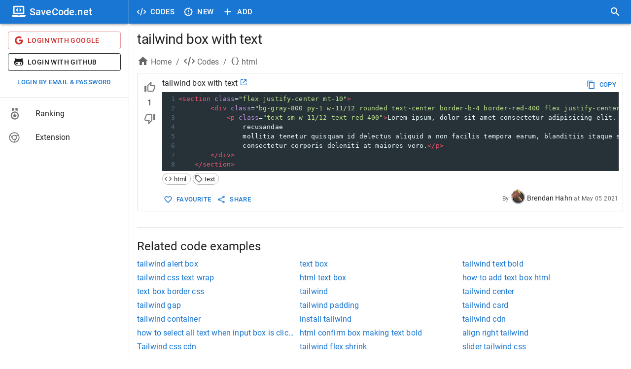

--- FILE ---
content_type: application/javascript; charset=UTF-8
request_url: https://savecode.net/_next/static/chunks/pages/page/extension-af5968fdd8a16561.js
body_size: -255
content:
(self.webpackChunk_N_E=self.webpackChunk_N_E||[]).push([[7512],{17211:function(n,u,t){"use strict";t.r(u),t.d(u,{__N_SSP:function(){return e},default:function(){return Page}});var e=!0;function Page(){return null}},66626:function(n,u,t){(window.__NEXT_P=window.__NEXT_P||[]).push(["/page/extension",function(){return t(17211)}])}},function(n){n.O(0,[9774,2888,179],function(){return n(n.s=66626)}),_N_E=n.O()}]);